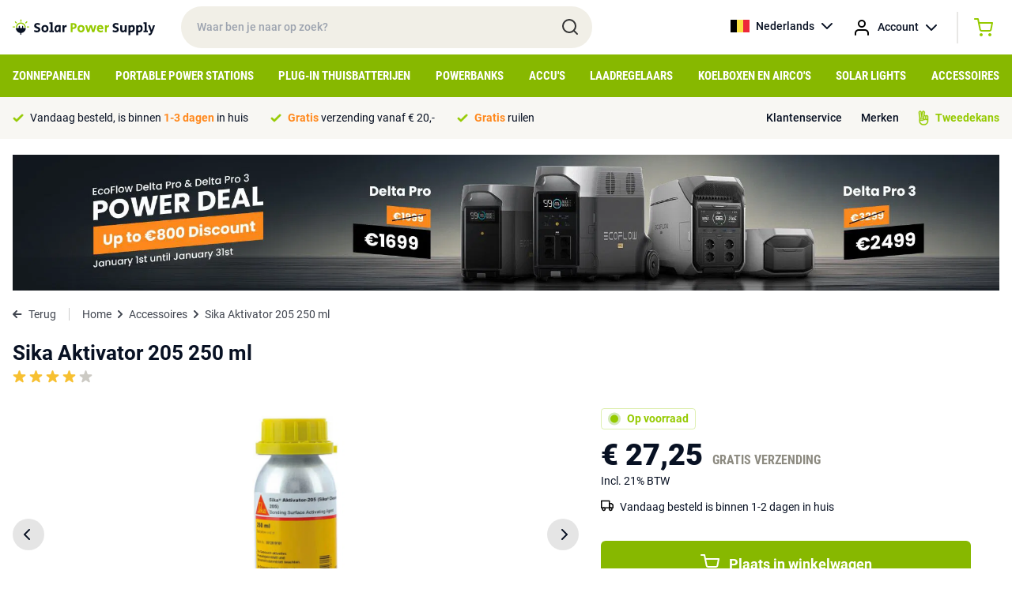

--- FILE ---
content_type: text/html; charset=UTF-8
request_url: https://solarpowersupply.be/accessoires/sika-aktivator-205-250-ml
body_size: 12636
content:
<!DOCTYPE html>
<html lang="nl">
<head>
    <meta charset="utf-8">
    <meta http-equiv="Content-Type" content="text/html; charset=utf-8">
    <meta name="viewport" content="width=device-width, initial-scale=1">
    <link rel="stylesheet" href="/css/app.css?id=ac4d74959f810353c4c2cb9ac6c55836" type="text/css" media="screen">
    <meta name="csrf-token" content="F4XjXByUJypRQ9xpFu2KycA2HZlvWLuAkx5QF3I5">

    
            <meta property="og:title" content="Sika Aktivator 205 250 ml">
        <title>Sika Aktivator 205 250 ml</title>
    
            <meta name="description" content="De Sika Aktivator 205 250 ml koop je bij Solar Power Supply ➤ Hét complete assortiment ➤ Advies van de specialist">
        <meta property="og:description" content="De Sika Aktivator 205 250 ml koop je bij Solar Power Supply ➤ Hét complete assortiment ➤ Advies van de specialist">
        <meta name="twitter:description" content="De Sika Aktivator 205 250 ml koop je bij Solar Power Supply ➤ Hét complete assortiment ➤ Advies van de specialist">
    
            <link rel="canonical" href="https://solarpowersupply.be/accessoires/sika-aktivator-205-250-ml">
    
                        <link rel="alternate" hreflang="nl-NL" href="https://solarpowersupply.nl/accessoires/sika-aktivator-205-250-ml" />
                    <link rel="alternate" hreflang="nl-BE" href="https://solarpowersupply.be/accessoires/sika-aktivator-205-250-ml" />
                    <link rel="alternate" hreflang="de-DE" href="https://solarpowersupply.de/zubehor/sika-aktivator-205-250-ml" />
                    <link rel="alternate" hreflang="de-AT" href="https://solarpowersupply.at/zubehor/sika-aktivator-205-250-ml" />
                    <link rel="alternate" hreflang="en-IE" href="https://solarpowersupply.ie/accessories/sika-aktivator-205-250-ml" />
                    <link rel="alternate" hreflang="en-EU" href="https://solarpowersupply.eu/accessories/sika-aktivator-205-250-ml" />
            
	<meta property="og:url" content="https://solarpowersupply.be/accessoires/sika-aktivator-205-250-ml">
	<meta name="twitter:card" content="summary">
	<meta name="twitter:url" content="https://solarpowersupply.be/accessoires/sika-aktivator-205-250-ml">
    <script type="text/javascript">
        window.taxExemptionSelected = true;
        window.currency = 'EUR';
        window.currencySign = '€';
        window.currencyPosition = 'before';
        window.locale = 'nl';
                window.contentDomain = 'https://cdn.solarpowersupply.eu/';
            </script>
            <!-- Google Tag Manager -->
<script>(function(w,d,s,l,i){w[l]=w[l]||[];w[l].push({'gtm.start':
new Date().getTime(),event:'gtm.js'});var f=d.getElementsByTagName(s)[0],
j=d.createElement(s),dl=l!='dataLayer'?'&l='+l:'';j.async=true;j.src=
'https://load.data.solarpowersupply.ie/aydxeukh.js?id='+i+dl;f.parentNode.insertBefore(j,f);
})(window,document,'script','dataLayer','GTM-P67TBJJ');</script>
<!-- End Google Tag Manager -->
    
    <link rel="apple-touch-icon" sizes="180x180" href="https://cdn.solarpowersupply.eu/img/favicons/apple-touch-icon.png">
    <link rel="icon" type="image/png" sizes="32x32" href="https://cdn.solarpowersupply.eu/img/favicons/favicon-32x32.png">
    <link rel="icon" type="image/png" sizes="16x16" href="https://cdn.solarpowersupply.eu/img/favicons/favicon-16x16.png">
    <link rel="manifest" href="/img/favicons/site.webmanifest">
    <link rel="mask-icon" href="https://cdn.solarpowersupply.eu/img/favicons/safari-pinned-tab.svg" color="#101010">
    <link rel="shortcut icon" href="https://cdn.solarpowersupply.eu/img/favicons/favicon.ico">
    <meta name="msapplication-TileColor" content="#2d89ef">
    <meta name="msapplication-config" content="/img/favicons/browserconfig.xml">
    <meta name="theme-color" content="#ffffff">

</head>
<body class="antialiased text-primaryText text-f14 font-body">

    
    <div id="app">
        <section class="py-2 px-4 relative z-20" id="top-bar">
            <div class="max-w-screen-xl mx-auto flex justify-start items-center">
                <div id="mobile-hamburger" class="md:hidden mr-2">
                </div>
                <a href="/" class="pr-8">
                    <img src="https://cdn.solarpowersupply.eu/img/solar-power-supply-logo.svg" alt="Solar Power Supply">
                </a>
                <div class="relative w-72 lg:w-5/12 hidden md:block">
                    <input id="search" class="w-full rounded-full px-5 py-4 font-medium bg-sand outline-none focus:ring-2 ring-green transition" type="text" placeholder="Waar ben je naar op zoek?">
                    <img src="https://cdn.solarpowersupply.eu/img/search.svg" class="absolute right-4 top-[14px]" alt="Search">
                </div>
                <div class="flex font-medium ml-auto">
                    <div class="relative group">
                        <a href="https://solarpowersupply.be" class="hidden sm:flex items-center space-x-2 hover:bg-lightSand group-hover:bg-lightSand py-3 px-3 rounded-sm transition">
                            <img src="https://cdn.solarpowersupply.eu/img/flags/be.svg" alt="Nederlands" class="w-6 h-4 object-cover">
                            <span>Nederlands</span>
                            <img src="https://cdn.solarpowersupply.eu/img/chevron-down-black.svg" alt="Show languages">
                        </a>
                        <div class="absolute left-0 right-0 bg-lightSand hidden group-hover:block rounded-b-sm">
                                                            
                                <a href="https://solarpowersupply.nl/accessoires/sika-aktivator-205-250-ml" class="flex items-center space-x-2 py-2 px-3 hover:bg-white transition">
                                    <img src="https://cdn.solarpowersupply.eu/img/flags/nl.svg" alt="Nederlands" class="w-6 h-4 object-cover">
                                    <span>Nederlands</span>
                                </a>
                                                                                            
                                <a href="https://solarpowersupply.de/zubehor/sika-aktivator-205-250-ml" class="flex items-center space-x-2 py-2 px-3 hover:bg-white transition">
                                    <img src="https://cdn.solarpowersupply.eu/img/flags/de.svg" alt="Deutsch" class="w-6 h-4 object-cover">
                                    <span>Deutsch</span>
                                </a>
                                                            
                                <a href="https://solarpowersupply.at/zubehor/sika-aktivator-205-250-ml" class="flex items-center space-x-2 py-2 px-3 hover:bg-white transition">
                                    <img src="https://cdn.solarpowersupply.eu/img/flags/at.svg" alt="Deutsch" class="w-6 h-4 object-cover">
                                    <span>Deutsch</span>
                                </a>
                                                            
                                <a href="https://solarpowersupply.ie/accessories/sika-aktivator-205-250-ml" class="flex items-center space-x-2 py-2 px-3 hover:bg-white transition">
                                    <img src="https://cdn.solarpowersupply.eu/img/flags/ie.svg" alt="English" class="w-6 h-4 object-cover">
                                    <span>English</span>
                                </a>
                                                            
                                <a href="https://solarpowersupply.eu/accessories/sika-aktivator-205-250-ml" class="flex items-center space-x-2 py-2 px-3 hover:bg-white transition">
                                    <img src="https://cdn.solarpowersupply.eu/img/flags/eu.svg" alt="English" class="w-6 h-4 object-cover">
                                    <span>English</span>
                                </a>
                                                    </div>
                    </div>
                    <div class="relative group">
                        <a href="https://solarpowersupply.be/login" class="flex items-center sm:space-x-2 hover:bg-lightSand group-hover:bg-lightSand py-3 px-1 sm:px-3 rounded-sm transition">
                            <img src="https://cdn.solarpowersupply.eu/img/account.svg" alt="Account" >
                            <span class="hidden sm:inline">Account</span>
                            <img src="https://cdn.solarpowersupply.eu/img/chevron-down-black.svg" alt="Show languages" class="hidden sm:inline">
                        </a>
                        <div class="absolute left-0 right-0 bg-lightSand hidden group-hover:block rounded-b-sm">
                                                    </div>
                    </div>
                    <div class="border-l border-r border-grey border-opacity-50 ml-3 mr-3 my-1 hidden sm:block hover:bg-lightSand"></div>
                    <vue-mini-cart url="https://solarpowersupply.be/cart"></vue-mini-cart>
                    <vue-mini-mail-when-in-stock title="Mail me bij voorraad" content="Helaas is het product op dit moment niet op voorraad. Laat je gegevens achter en je ontvangt een bericht zodra het weer op voorraad is. Of bekijk de alternatieven op de productpagina." :max-width="500"></vue-mini-mail-when-in-stock>
                </div>
            </div>
        </section>


        <section class="bg-ctaGreen py-2 px-4 md:hidden relative z-10" id="mobile-search">
            <div class="max-w-screen-xl mx-auto">
                <div class="relative">
                    <input id="search-mobile" class="w-full rounded-full px-5 py-[11px] md:py-4 font-medium bg-sand outline-none focus:ring-2 ring-darkSand" type="text" placeholder="Waar ben je naar op zoek?">
                    <img src="https://cdn.solarpowersupply.eu/img/search.svg" class="absolute right-4 top-[9px] md:top-3" alt="Search">
                </div>
            </div>
        </section>


        <section class="bg-ctaGreen px-4 hidden md:block" id="navigation">
            <div class="max-w-screen-xl mx-auto">
                                    <ul class="flex justify-between items-center">
                                                    <li class="menu-item">
                                <a class="block py-3 uppercase font-bold font-caption text-f12 lg:text-f14 xl:text-f15 text-white menu-item-borders transition" href="https://solarpowersupply.be/zonnepanelen">Zonnepanelen</a>
                                                                    <div class="sub-menu bg-white absolute left-0 right-0 py-6 px-4 shadow-lg">
                                        <div class="max-w-screen-xl mx-auto">
                                            <div class="grid grid-cols-12 gap-6">
                                                <div class="col-span-9">

                                                                                                            <a href="https://solarpowersupply.be/zonnepanelen" class="font-bold text-darkGreen flex whitespace-nowrap mb-3 group">
                                                            <span class="group-hover:underline">Bekijk alle zonnepanelen</span>
                                                            <img src="https://cdn.solarpowersupply.eu/img/chevron-right-darkgreen.svg" class="ml-2" alt="Right">
                                                        </a>
                                                    
                                                    <div class="grid grid-cols-12 gap-6">
                                                                                                                        <div class="col-span-4 leading-extra-loose">
                                                                    <h5 class="font-bold">Type zonnepanelen</h5>

                                                                                                                                            <ul>
                                                                                                                                                            <li  ><a href="https://solarpowersupply.be/zonnepanelen/camper-zonnepanelen" class="hover:text-darkGreen hover:font-bold transition">Camper zonnepanelen</a></li>
                                                                                                                                                            <li  ><a href="https://solarpowersupply.be/zonnepanelen/boot-zonnepanelen" class="hover:text-darkGreen hover:font-bold transition">Boot zonnepanelen</a></li>
                                                                                                                                                            <li  ><a href="https://solarpowersupply.be/zonnepanelen/draagbare-zonnepanelen" class="hover:text-darkGreen hover:font-bold transition">Draagbare zonnepanelen</a></li>
                                                                                                                                                            <li  ><a href="https://solarpowersupply.be/zonnepanelen/balkon-zonnepanelen" class="hover:text-darkGreen hover:font-bold transition">Balkon zonnepanelen</a></li>
                                                                                                                                                            <li  ><a href="https://solarpowersupply.be/zonnepanelen/aluminium-framed-zonnepanelen" class="hover:text-darkGreen hover:font-bold transition">Aluminium framed zonnepanelen</a></li>
                                                                                                                                                            <li  ><a href="https://solarpowersupply.be/zonnepanelen/semi-flexibele-zonnepanelen" class="hover:text-darkGreen hover:font-bold transition">Semi Flexibele zonnepanelen</a></li>
                                                                                                                                                            <li  ><a href="https://solarpowersupply.be/zonnepanelen/usb-usb-c-zonnepanelen" class="hover:text-darkGreen hover:font-bold transition">USB / USB-C zonnepanelen</a></li>
                                                                                                                                                    </ul>
                                                                                                                                    </div>
                                                                                                                        <div class="col-span-4 leading-extra-loose">
                                                                    <h5 class="font-bold">Zonnepanelen per output type</h5>

                                                                                                                                            <ul>
                                                                                                                                                            <li  ><a href="https://solarpowersupply.be/zonnepanelen/zonnepanelen-met-mc4-output" class="hover:text-darkGreen hover:font-bold transition">Zonnepanelen met MC4 output</a></li>
                                                                                                                                                            <li  ><a href="https://solarpowersupply.be/zonnepanelen/zonnepanelen-met-8mm-output" class="hover:text-darkGreen hover:font-bold transition">Zonnepanelen met 8mm output</a></li>
                                                                                                                                                            <li  ><a href="https://solarpowersupply.be/zonnepanelen/zonnepanelen-met-hpp-output" class="hover:text-darkGreen hover:font-bold transition">Zonnepanelen met HPP output</a></li>
                                                                                                                                                            <li  ><a href="https://solarpowersupply.be/zonnepanelen/zonnepanelen-met-usb-a-usb-c-output" class="hover:text-darkGreen hover:font-bold transition">Zonnepanelen met USB-A / USB-C output</a></li>
                                                                                                                                                            <li  ><a href="https://solarpowersupply.be/zonnepanelen/zonnepanelen-met-anderson-output" class="hover:text-darkGreen hover:font-bold transition">Zonnepanelen met Anderson output</a></li>
                                                                                                                                                            <li  ><a href="https://solarpowersupply.be/zonnepanelen/zonnepanelen-zonder-adapter-output" class="hover:text-darkGreen hover:font-bold transition">Zonnepanelen zonder adapter output</a></li>
                                                                                                                                                    </ul>
                                                                                                                                    </div>
                                                                                                                        <div class="col-span-4 leading-extra-loose">
                                                                    <h5 class="font-bold">Zonnepanelen per merk</h5>

                                                                                                                                            <ul>
                                                                                                                                                            <li  ><a href="https://solarpowersupply.be/zonnepanelen/ecoflow-zonnepanelen" class="hover:text-darkGreen hover:font-bold transition">EcoFlow zonnepanelen</a></li>
                                                                                                                                                            <li  ><a href="https://solarpowersupply.be/zonnepanelen/bluetti-zonnepanelen" class="hover:text-darkGreen hover:font-bold transition">Bluetti zonnepanelen</a></li>
                                                                                                                                                            <li  ><a href="https://solarpowersupply.be/zonnepanelen/goal-zero-zonnepanelen" class="hover:text-darkGreen hover:font-bold transition">Goal Zero zonnepanelen</a></li>
                                                                                                                                                            <li  ><a href="https://solarpowersupply.be/zonnepanelen/anker-zonnepanelen" class="hover:text-darkGreen hover:font-bold transition">Anker zonnepanelen</a></li>
                                                                                                                                                            <li  ><a href="https://solarpowersupply.be/zonnepanelen/wattstunde-zonnepanelen" class="hover:text-darkGreen hover:font-bold transition">Wattstunde zonnepanelen</a></li>
                                                                                                                                                            <li  ><a href="https://solarpowersupply.be/zonnepanelen/solar-power-supply-zonnepanelen" class="hover:text-darkGreen hover:font-bold transition">Solar Power Supply zonnepanelen</a></li>
                                                                                                                                                            <li  ><a href="https://solarpowersupply.be/zonnepanelen/sunbeamsystem-zonnepanelen" class="hover:text-darkGreen hover:font-bold transition">SUNBEAMsystem zonnepanelen</a></li>
                                                                                                                                                            <li  ><a href="https://solarpowersupply.be/zonnepanelen/xtorm-zonnepanelen" class="hover:text-darkGreen hover:font-bold transition">Xtorm zonnepanelen</a></li>
                                                                                                                                                            <li  ><a href="https://solarpowersupply.be/zonnepanelen/powertraveller-zonnepanelen" class="hover:text-darkGreen hover:font-bold transition">Powertraveller zonnepanelen</a></li>
                                                                                                                                                    </ul>
                                                                                                                                    </div>
                                                                                                                </div>
                                                </div>
                                                <div class="col-span-3">
                                                                                                                                                        </div>
                                            </div>
                                        </div>
                                    </div>
                                                            </li>
                                                    <li class="menu-item">
                                <a class="block py-3 uppercase font-bold font-caption text-f12 lg:text-f14 xl:text-f15 text-white menu-item-borders transition" href="https://solarpowersupply.be/portable-power-stations">Portable Power Stations</a>
                                                                    <div class="sub-menu bg-white absolute left-0 right-0 py-6 px-4 shadow-lg">
                                        <div class="max-w-screen-xl mx-auto">
                                            <div class="grid grid-cols-12 gap-6">
                                                <div class="col-span-9">

                                                                                                            <a href="https://solarpowersupply.be/portable-power-stations" class="font-bold text-darkGreen flex whitespace-nowrap mb-3 group">
                                                            <span class="group-hover:underline">Bekijk alle Portable Power Stations</span>
                                                            <img src="https://cdn.solarpowersupply.eu/img/chevron-right-darkgreen.svg" class="ml-2" alt="Right">
                                                        </a>
                                                    
                                                    <div class="grid grid-cols-12 gap-6">
                                                                                                                        <div class="col-span-4 leading-extra-loose">
                                                                    <h5 class="font-bold">Type Portable Power Stations</h5>

                                                                                                                                            <ul>
                                                                                                                                                            <li  ><a href="https://solarpowersupply.be/portable-power-stations/portable-home-stations" class="hover:text-darkGreen hover:font-bold transition">Portable Home Stations</a></li>
                                                                                                                                                            <li  ><a href="https://solarpowersupply.be/portable-power-stations/power-stations-met-uitbreidbaar-capaciteit" class="hover:text-darkGreen hover:font-bold transition">Power Stations met uitbreidbaar capaciteit</a></li>
                                                                                                                                                            <li  ><a href="https://solarpowersupply.be/portable-power-stations/extra-batterijen" class="hover:text-darkGreen hover:font-bold transition">Extra Batterijen</a></li>
                                                                                                                                                    </ul>
                                                                                                                                    </div>
                                                                                                                        <div class="col-span-4 leading-extra-loose">
                                                                    <h5 class="font-bold">Portable Power Stations per merk</h5>

                                                                                                                                            <ul>
                                                                                                                                                            <li  ><a href="https://solarpowersupply.be/portable-power-stations/ecoflow-portable-power-stations" class="hover:text-darkGreen hover:font-bold transition">EcoFlow Portable Power Stations</a></li>
                                                                                                                                                            <li  ><a href="https://solarpowersupply.be/portable-power-stations/bluetti-portable-power-stations" class="hover:text-darkGreen hover:font-bold transition">Bluetti Portable Power Stations</a></li>
                                                                                                                                                            <li  ><a href="https://solarpowersupply.be/portable-power-stations/goal-zero-portable-power-stations" class="hover:text-darkGreen hover:font-bold transition">Goal Zero Portable Power Stations</a></li>
                                                                                                                                                            <li  ><a href="https://solarpowersupply.be/portable-power-stations/anker-portable-power-stations" class="hover:text-darkGreen hover:font-bold transition">Anker Portable Power Stations</a></li>
                                                                                                                                                            <li  ><a href="https://solarpowersupply.be/portable-power-stations/xtorm-portable-power-stations" class="hover:text-darkGreen hover:font-bold transition">Xtorm Portable Power Stations</a></li>
                                                                                                                                                    </ul>
                                                                                                                                    </div>
                                                                                                                </div>
                                                </div>
                                                <div class="col-span-3">
                                                                                                                                                        </div>
                                            </div>
                                        </div>
                                    </div>
                                                            </li>
                                                    <li class="menu-item">
                                <a class="block py-3 uppercase font-bold font-caption text-f12 lg:text-f14 xl:text-f15 text-white menu-item-borders transition" href="https://solarpowersupply.be/plug-in-thuisbatterijen">Plug-in Thuisbatterijen</a>
                                                                    <div class="sub-menu bg-white absolute left-0 right-0 py-6 px-4 shadow-lg">
                                        <div class="max-w-screen-xl mx-auto">
                                            <div class="grid grid-cols-12 gap-6">
                                                <div class="col-span-9">

                                                                                                            <a href="https://solarpowersupply.be/plug-in-thuisbatterijen" class="font-bold text-darkGreen flex whitespace-nowrap mb-3 group">
                                                            <span class="group-hover:underline">Bekijk alle Plug-in thuisbatterij systemen</span>
                                                            <img src="https://cdn.solarpowersupply.eu/img/chevron-right-darkgreen.svg" class="ml-2" alt="Right">
                                                        </a>
                                                    
                                                    <div class="grid grid-cols-12 gap-6">
                                                                                                                        <div class="col-span-4 leading-extra-loose">
                                                                    <h5 class="font-bold">Type Thuisbatterij systemen</h5>

                                                                                                                                            <ul>
                                                                                                                                                            <li  ><a href="https://solarpowersupply.be/plug-in-thuisbatterijen/thuisbatterijen" class="hover:text-darkGreen hover:font-bold transition">Plug &amp; Play thuisbatterij systemen</a></li>
                                                                                                                                                            <li  ><a href="https://solarpowersupply.be/plug-in-thuisbatterijen/plug-in-thuisbatterij-accessoires" class="hover:text-darkGreen hover:font-bold transition">Plug-in thuisbatterij accessoires</a></li>
                                                                                                                                                            <li  ><a href="https://solarpowersupply.be/plug-in-thuisbatterijen/camper-tiny-house-systemen" class="hover:text-darkGreen hover:font-bold transition">Camper / Tiny house systemen</a></li>
                                                                                                                                                            <li  ><a href="https://solarpowersupply.be/plug-in-thuisbatterijen/balkon-systemen" class="hover:text-darkGreen hover:font-bold transition">Balkon systemen</a></li>
                                                                                                                                                    </ul>
                                                                                                                                    </div>
                                                                                                                        <div class="col-span-4 leading-extra-loose">
                                                                    <h5 class="font-bold">Thuisbatterij systemen per merk</h5>

                                                                                                                                            <ul>
                                                                                                                                                            <li  ><a href="https://solarpowersupply.be/plug-in-thuisbatterijen/anker" class="hover:text-darkGreen hover:font-bold transition">Anker Plug-in Thuisbatterijen</a></li>
                                                                                                                                                            <li  ><a href="https://solarpowersupply.be/plug-in-thuisbatterijen/zendure" class="hover:text-darkGreen hover:font-bold transition">Zendure Plug-in Thuisbatterijen</a></li>
                                                                                                                                                            <li  ><a href="https://solarpowersupply.be/plug-in-thuisbatterijen/ecoflow" class="hover:text-darkGreen hover:font-bold transition">Ecoflow Plug-in Thuisbatterijen</a></li>
                                                                                                                                                    </ul>
                                                                                                                                    </div>
                                                                                                                </div>
                                                </div>
                                                <div class="col-span-3">
                                                                                                                                                        </div>
                                            </div>
                                        </div>
                                    </div>
                                                            </li>
                                                    <li class="menu-item">
                                <a class="block py-3 uppercase font-bold font-caption text-f12 lg:text-f14 xl:text-f15 text-white menu-item-borders transition" href="https://solarpowersupply.be/powerbanks">Powerbanks</a>
                                                                    <div class="sub-menu bg-white absolute left-0 right-0 py-6 px-4 shadow-lg">
                                        <div class="max-w-screen-xl mx-auto">
                                            <div class="grid grid-cols-12 gap-6">
                                                <div class="col-span-9">

                                                                                                            <a href="https://solarpowersupply.be/powerbanks" class="font-bold text-darkGreen flex whitespace-nowrap mb-3 group">
                                                            <span class="group-hover:underline">Bekijk alle powerbanks</span>
                                                            <img src="https://cdn.solarpowersupply.eu/img/chevron-right-darkgreen.svg" class="ml-2" alt="Right">
                                                        </a>
                                                    
                                                    <div class="grid grid-cols-12 gap-6">
                                                                                                                        <div class="col-span-4 leading-extra-loose">
                                                                    <h5 class="font-bold">Type powerbanks</h5>

                                                                                                                                            <ul>
                                                                                                                                                            <li  ><a href="https://solarpowersupply.be/powerbanks/usb-c-powerbanks" class="hover:text-darkGreen hover:font-bold transition">USB-C powerbanks</a></li>
                                                                                                                                                            <li  ><a href="https://solarpowersupply.be/powerbanks/usb-a-powerbanks" class="hover:text-darkGreen hover:font-bold transition">USB-A Powerbanks</a></li>
                                                                                                                                                            <li  ><a href="https://solarpowersupply.be/powerbanks/solar-powerbanks" class="hover:text-darkGreen hover:font-bold transition">Solar Powerbanks</a></li>
                                                                                                                                                            <li  ><a href="https://solarpowersupply.be/powerbanks/wireless-powerbanks" class="hover:text-darkGreen hover:font-bold transition">Wireless Powerbanks</a></li>
                                                                                                                                                            <li  ><a href="https://solarpowersupply.be/powerbanks/laptop-powerbanks" class="hover:text-darkGreen hover:font-bold transition">Laptop powerbanks</a></li>
                                                                                                                                                            <li  ><a href="https://solarpowersupply.be/powerbanks/outdoor-powerbanks" class="hover:text-darkGreen hover:font-bold transition">Outdoor powerbanks</a></li>
                                                                                                                                                    </ul>
                                                                                                                                    </div>
                                                                                                                        <div class="col-span-4 leading-extra-loose">
                                                                    <h5 class="font-bold">Powerbanks per merk</h5>

                                                                                                                                            <ul>
                                                                                                                                                            <li  ><a href="https://solarpowersupply.be/powerbanks/xtorm-powerbanks" class="hover:text-darkGreen hover:font-bold transition">Xtorm powerbanks</a></li>
                                                                                                                                                            <li  ><a href="https://solarpowersupply.be/powerbanks/goal-zero-powerbanks" class="hover:text-darkGreen hover:font-bold transition">Goal Zero powerbanks</a></li>
                                                                                                                                                            <li  ><a href="https://solarpowersupply.be/powerbanks/sunbeamsystem-powerbanks" class="hover:text-darkGreen hover:font-bold transition">SUNBEAMsystem powerbanks</a></li>
                                                                                                                                                    </ul>
                                                                                                                                    </div>
                                                                                                                </div>
                                                </div>
                                                <div class="col-span-3">
                                                                                                                                                        </div>
                                            </div>
                                        </div>
                                    </div>
                                                            </li>
                                                    <li class="menu-item">
                                <a class="block py-3 uppercase font-bold font-caption text-f12 lg:text-f14 xl:text-f15 text-white menu-item-borders transition" href="https://solarpowersupply.be/accus">Accu&#039;s</a>
                                                            </li>
                                                    <li class="menu-item">
                                <a class="block py-3 uppercase font-bold font-caption text-f12 lg:text-f14 xl:text-f15 text-white menu-item-borders transition" href="https://solarpowersupply.be/laadregelaars">Laadregelaars</a>
                                                            </li>
                                                    <li class="menu-item">
                                <a class="block py-3 uppercase font-bold font-caption text-f12 lg:text-f14 xl:text-f15 text-white menu-item-borders transition" href="https://solarpowersupply.be/koelboxen-aircos">Koelboxen en Airco&#039;s</a>
                                                            </li>
                                                    <li class="menu-item">
                                <a class="block py-3 uppercase font-bold font-caption text-f12 lg:text-f14 xl:text-f15 text-white menu-item-borders transition" href="https://solarpowersupply.be/solar-lights">Solar Lights</a>
                                                            </li>
                                                    <li class="menu-item">
                                <a class="block py-3 uppercase font-bold font-caption text-f12 lg:text-f14 xl:text-f15 text-white menu-item-borders transition" href="https://solarpowersupply.be/accessoires">Accessoires</a>
                                                                    <div class="sub-menu bg-white absolute left-0 right-0 py-6 px-4 shadow-lg">
                                        <div class="max-w-screen-xl mx-auto">
                                            <div class="grid grid-cols-12 gap-6">
                                                <div class="col-span-9">

                                                                                                            <a href="https://solarpowersupply.be/accessoires" class="font-bold text-darkGreen flex whitespace-nowrap mb-3 group">
                                                            <span class="group-hover:underline">Bekijk alle accessoires</span>
                                                            <img src="https://cdn.solarpowersupply.eu/img/chevron-right-darkgreen.svg" class="ml-2" alt="Right">
                                                        </a>
                                                    
                                                    <div class="grid grid-cols-12 gap-6">
                                                                                                                        <div class="col-span-4 leading-extra-loose">
                                                                    <h5 class="font-bold">Kabels</h5>

                                                                                                                                            <ul>
                                                                                                                                                            <li  ><a href="https://solarpowersupply.be/accessoires/solar-kabels" class="hover:text-darkGreen hover:font-bold transition">Solar kabels</a></li>
                                                                                                                                                            <li  ><a href="https://solarpowersupply.be/accessoires/adapterkabels" class="hover:text-darkGreen hover:font-bold transition">Adapterkabels</a></li>
                                                                                                                                                            <li  ><a href="https://solarpowersupply.be/accessoires/verlengkabels" class="hover:text-darkGreen hover:font-bold transition">Verlengkabels</a></li>
                                                                                                                                                            <li  ><a href="https://solarpowersupply.be/accessoires/usb-a-kabels" class="hover:text-darkGreen hover:font-bold transition">USB-A kabels</a></li>
                                                                                                                                                            <li  ><a href="https://solarpowersupply.be/accessoires/usb-c-kabels" class="hover:text-darkGreen hover:font-bold transition">USB-C kabels</a></li>
                                                                                                                                                    </ul>
                                                                                                                                    </div>
                                                                                                                        <div class="col-span-4 leading-extra-loose">
                                                                    <h5 class="font-bold">Adapters</h5>

                                                                                                                                            <ul>
                                                                                                                                                            <li  ><a href="https://solarpowersupply.be/accessoires/adapterkabels" class="hover:text-darkGreen hover:font-bold transition">Adapterkabels</a></li>
                                                                                                                                                            <li  ><a href="https://solarpowersupply.be/accessoires/psu-netstroom-adapters" class="hover:text-darkGreen hover:font-bold transition">PSU / netstroom adapters</a></li>
                                                                                                                                                            <li  ><a href="https://solarpowersupply.be/accessoires/car-chargers" class="hover:text-darkGreen hover:font-bold transition">Car chargers</a></li>
                                                                                                                                                    </ul>
                                                                                                                                    </div>
                                                                                                                        <div class="col-span-4 leading-extra-loose">
                                                                    <h5 class="font-bold">Omvormers</h5>

                                                                                                                                            <ul>
                                                                                                                                                            <li  ><a href="https://solarpowersupply.be/accessoires/230v-omvormers" class="hover:text-darkGreen hover:font-bold transition">230V Omvormers</a></li>
                                                                                                                                                            <li  ><a href="https://solarpowersupply.be/accessoires/micro-omvormers" class="hover:text-darkGreen hover:font-bold transition">Micro-omvormers</a></li>
                                                                                                                                                            <li  ><a href="https://solarpowersupply.be/accessoires/dc-laadoplossingen" class="hover:text-darkGreen hover:font-bold transition">DC-Laadoplossingen</a></li>
                                                                                                                                                    </ul>
                                                                                                                                    </div>
                                                                                                                        <div class="col-span-4 leading-extra-loose">
                                                                    <h5 class="font-bold">Installatie-benodigdheden</h5>

                                                                                                                                            <ul>
                                                                                                                                                            <li  ><a href="https://solarpowersupply.be/accessoires/bevestigingssystemen" class="hover:text-darkGreen hover:font-bold transition">Bevestigingssystemen</a></li>
                                                                                                                                                            <li  ><a href="https://solarpowersupply.be/accessoires/solar-kabels" class="hover:text-darkGreen hover:font-bold transition">Solar kabels</a></li>
                                                                                                                                                            <li  ><a href="https://solarpowersupply.be/accessoires/lijmen-kit" class="hover:text-darkGreen hover:font-bold transition">Lijmen / Kit</a></li>
                                                                                                                                                            <li  ><a href="https://solarpowersupply.be/accessoires/ecoflow-eco-system-accessoires" class="hover:text-darkGreen hover:font-bold transition">EcoFlow Eco-System accessoires</a></li>
                                                                                                                                                            <li  ><a href="https://solarpowersupply.be/accessoires/displays" class="hover:text-darkGreen hover:font-bold transition">Displays</a></li>
                                                                                                                                                            <li  ><a href="https://solarpowersupply.be/accessoires/travel-bags" class="hover:text-darkGreen hover:font-bold transition">Travel Bags</a></li>
                                                                                                                                                            <li  ><a href="https://solarpowersupply.be/accessoires/smart-devices-accessoires" class="hover:text-darkGreen hover:font-bold transition">Smart Devices Accessoires</a></li>
                                                                                                                                                    </ul>
                                                                                                                                    </div>
                                                                                                                        <div class="col-span-4 leading-extra-loose">
                                                                    <h5 class="font-bold">Accessoires per merk</h5>

                                                                                                                                            <ul>
                                                                                                                                                            <li  ><a href="https://solarpowersupply.be/accessoires/goal-zero-accessoires" class="hover:text-darkGreen hover:font-bold transition">Goal Zero accessoires</a></li>
                                                                                                                                                            <li  ><a href="https://solarpowersupply.be/accessoires/wattstunde-accessoires" class="hover:text-darkGreen hover:font-bold transition">Wattstunde accessoires</a></li>
                                                                                                                                                            <li  ><a href="https://solarpowersupply.be/accessoires/ecoflow-accessoires" class="hover:text-darkGreen hover:font-bold transition">EcoFlow accessoires</a></li>
                                                                                                                                                            <li  ><a href="https://solarpowersupply.be/accessoires/bluetti-accessoires" class="hover:text-darkGreen hover:font-bold transition">Bluetti accessoires</a></li>
                                                                                                                                                            <li  ><a href="https://solarpowersupply.be/accessoires/anker-accessoires" class="hover:text-darkGreen hover:font-bold transition">Anker accessoires</a></li>
                                                                                                                                                            <li  ><a href="https://solarpowersupply.be/accessoires/solar-power-supply-accessoires" class="hover:text-darkGreen hover:font-bold transition">Solar Power Supply accessoires</a></li>
                                                                                                                                                            <li  ><a href="https://solarpowersupply.be/accessoires/xtorm-accessoires" class="hover:text-darkGreen hover:font-bold transition">Xtorm accessoires</a></li>
                                                                                                                                                    </ul>
                                                                                                                                    </div>
                                                                                                                </div>
                                                </div>
                                                <div class="col-span-3">
                                                                                                                                                        </div>
                                            </div>
                                        </div>
                                    </div>
                                                            </li>
                                            </ul>
                            </div>
        </section>

        <section class="py-2 sm:py-3 md:py-4 px-4 bg-lightSand " id="header-usps">
            <div class="max-w-screen-xl mx-auto flex items-center justify-center sm:justify-between">
                                    <ul class="flex space-x-7 style-usps">
                        
                                                                                <li class="items-center flex">
                                <img class="mr-2" src="https://cdn.solarpowersupply.eu/img/usp-check.svg" alt="Check">
                                <div>
                                    Vandaag besteld, is binnen <strong>1-3 dagen</strong> in huis
                                </div>
                            </li>
                            
                                                                                                            <li class="items-center hidden md:flex">
                                <img class="mr-2" src="https://cdn.solarpowersupply.eu/img/usp-check.svg" alt="Check">
                                <div>
                                    <strong>Gratis</strong> verzending vanaf € 20,-
                                </div>
                            </li>
                            
                                                                                                            <li class="items-center hidden lg:flex">
                                <img class="mr-2" src="https://cdn.solarpowersupply.eu/img/usp-check.svg" alt="Check">
                                <div>
                                    <strong>Gratis</strong> ruilen
                                </div>
                            </li>
                            
                                                </ul>
                                <ul class="hidden sm:flex items-center space-x-6 font-medium">
                                                                        <li><a href="/klantenservice" class="transition hover:text-green">Klantenservice</a></li>
                                                    <li><a href="/merken" class="transition hover:text-green">Merken</a></li>
                                                                <li><a href="/tweedekans" class="flex space-x-2 text-green font-bold"><img src="https://cdn.solarpowersupply.eu/img/tweedekans.svg" alt="Tweedekans"> <div>Tweedekans</div></a></li>
                </ul>
            </div>
        </section>

                                <section class="pt-5 px-4   " id="top-banner">
                <vue-responsive-image  on-click="https://solarpowersupply.be/promo/delta-pro-power-deal"  url="https://cdn.solarpowersupply.eu/files/EcoFlow_PowerDeal_2026_Sitewide_IRE-20251231-2.jpg" mobile-url="https://cdn.solarpowersupply.eu/files/EcoFlow_PowerDeal_2026_Sitewide_Mobile_IRE-20251231-2.jpg?class=800" :classes="['max-w-screen-xl mx-auto rounded-md flex flex-col items-start banner w-full']"  >
                                                        </vue-responsive-image>
            </section>
        
                                <section class="px-4" id="breadcrumbs">
                <div class="max-w-screen-xl mx-auto flex items-center pt-5 pb-6 text-secondaryText">
                                            <a href="https://solarpowersupply.be/accessoires" class="flex items-center transition hover:text-green">
                            <img src="https://cdn.solarpowersupply.eu/img/arrow-left-black.svg" class="mr-2" alt="Back">
                                                            <span class="hidden sm:inline">Terug</span>
                                <span class="sm:hidden">Accessoires</span>
                                                    </a>
                                        <div class="hidden sm:flex items-center">
                                                    <div class="border-l border-black border-opacity-20 mx-4 h-4"></div>
                                                                                                                                        <a href="https://solarpowersupply.be" class="transition hover:text-green">
                                                            Home
                                                            </a>
                                                                                                                <img src="https://cdn.solarpowersupply.eu/img/chevron-right-black.svg" class="mx-2" alt="Right">
                                                                                        <a href="https://solarpowersupply.be/accessoires" class="transition hover:text-green">
                                                            Accessoires
                                                            </a>
                                                                                                                <img src="https://cdn.solarpowersupply.eu/img/chevron-right-black.svg" class="mx-2" alt="Right">
                                                                                        Sika Aktivator 205 250 ml
                                                                        </div>
                </div>
            </section>
        
        <section itemscope itemtype="https://schema.org/Product">
        <section class="md:px-4 md:mb-6">
            <div class="max-w-screen-xl mx-auto">
                <div class="px-4 md:px-0">
                    <h1 class="text-f20 leading-very-tight md:text-f26 font-bold mb-2" itemprop="name">
                                                    Sika Aktivator 205 250 ml
                                            </h1>
                                            <meta itemprop="sku" content="SP205250" />
                                                                <div itemprop="brand" itemtype="https://schema.org/Brand" itemscope>
                            <meta itemprop="name" content="Sika" />
                        </div>
                                                                <div class="flex items-center mb-8" >
                            <vue-review-stars class="space-x-1 mr-3" :rating="4"></vue-review-stars>
                                                    </div>
                                    </div>

                                <div class="grid grid-cols-12 gap-7">

                                                                        <link itemprop="image" href="https://cdn.solarpowersupply.eu/files/sika-aktivator-205-250ml.jpg?class=800" />
                                            
                    <vue-product-media  :images="[{&quot;url&quot;:&quot;https:\/\/cdn.solarpowersupply.eu\/files\/sika-aktivator-205-250ml.jpg?class=800&quot;,&quot;mobile_url&quot;:&quot;https:\/\/cdn.solarpowersupply.eu\/files\/sika-aktivator-205-250ml.jpg?class=800&quot;,&quot;thumbnail_url&quot;:&quot;https:\/\/cdn.solarpowersupply.eu\/files\/sika-aktivator-205-250ml.jpg?class=200&quot;,&quot;w&quot;:800,&quot;h&quot;:800,&quot;size_percentage&quot;:&quot;120&quot;}]" :videos="[]" :mobile-size="800"    ></vue-product-media>

                    <div class="col-span-12 md:col-span-5 px-4 md:px-0" itemprop="offers" itemscope itemtype="http://schema.org/Offer">
                        <meta itemprop="priceCurrency" content="EUR" />

                        
                        
                        <div class="relative">

                                                    
                                                                    <meta itemprop="itemCondition" content="https://schema.org/NewCondition" />
                                                                            <div class="inline-flex items-center text-green font-bold leading-none border border-green border-opacity-30 py-1 px-2 rounded-sm">
                                            <img src="https://cdn.solarpowersupply.eu/img/in-stock-indicator.svg" alt="Op voorraad" class="mr-2">
                                            Op voorraad
                                        </div>
                                        <meta itemprop="availability" content="InStock" />
                                                                    
                                                                                    </div>
                        


                        <div class="flex flex-wrap items-end mt-3 mb-3">
                                                                                                <div class=" text-f30 md:text-f38 leading-none font-bold md:font-black mr-3 whitespace-nowrap">
                                                                                    € 27,25
                                                                            </div>
                                
                                                                                                            <meta itemprop="price" content="27.25" />
                                                                                                                                        <div class="flex items-center font-caption uppercase text-f16 text-darkSand font-bold">
                                        <span>Gratis verzending</span>
                                                                            </div>
                                
                                                                                                            <span class="w-full mt-1">Incl. 21% BTW</span>
                                                                                                                        </div>

                        
                        
                                                                                    
                                                                    <div class="flex mb-4">
                                        <img src="https://cdn.solarpowersupply.eu/img/truck.svg" alt="Truck" class="mr-2 mb-5">
                                        Vandaag besteld is binnen 1-2 dagen in huis
                                                                            </div>

                                
                            
                                                                                        
                                <div class="md:mr-9">
                                    <vue-add-to-cart button-type="product" type="product" :id="265" :qty="1"></vue-add-to-cart>
                                                                    </div>
                            
                                                                                
                        
                                                                                    <div class="leading-loose text-secondaryText">
                                                                                                                        <div class="flex items-center">
                                                <img src="https://cdn.solarpowersupply.eu/img/usp-check.svg" alt="" class="mr-2">
                                                <div>
                                                    Kies je <strong>eigen bezorgdag</strong>
                                                </div>
                                            </div>
                                                                                    <div class="flex items-center">
                                                <img src="https://cdn.solarpowersupply.eu/img/usp-check.svg" alt="" class="mr-2">
                                                <div>
                                                    Afhalen bij <strong>800+</strong> parcelshops
                                                </div>
                                            </div>
                                                                                    <div class="flex items-center">
                                                <img src="https://cdn.solarpowersupply.eu/img/usp-check.svg" alt="" class="mr-2">
                                                <div>
                                                    Binnen 14 dagen <strong>gratis retourneren</strong>
                                                </div>
                                            </div>
                                                                                                                                                        <div class="flex items-center">
                                            <img src="https://cdn.solarpowersupply.eu/img/usp-check.svg" alt="" class="mr-2">
                                            <div class="flex">
                                                <div class="mr-2">
                                                    <span class="hidden lg:inline">Klantbeoordeling:</span> Uitstekend
                                                </div>
                                                <vue-review-stars class="mr-2 items-center space-x-0.5" :rating="4.68"></vue-review-stars>
                                                <div class="font-bold text-primaryText">
                                                    4.68/5
                                                </div>
                                            </div>
                                        </div>
                                                                    </div>
                                                    
                        
                        <hr class="border-t border-lightGrey mt-4 mb-4" />
                                                                                                        Sika Aktivator 205
                            <hr class="border-t border-lightGrey mt-4 mb-4" />
                                                <div class="flex items-center font-medium">
                            <a href="#product-description" class="hidden md:flex items-center hover:text-green transition">
                                Product omschrijving
                                <img src="https://cdn.solarpowersupply.eu/img/chevron-down-black.svg" alt="Down" class="ml-2">
                                <div class="border-l border-black border-opacity-20 mx-4 h-4"></div>
                            </a>

                                                            <vue-compare-toggle type="product" :id="265" :checkbox-classes="['mr-2']"></vue-compare-toggle>
                                                    </div>
                        <hr class="block md:hidden border-t border-lightGrey mt-4 mb-4" />
                    </div>
                </div>
                            </div>
        </section>


                <section class="hidden md:block border-b border-lightGrey px-4">
            <div class="max-w-screen-xl mx-auto text-orange text-center font-bold flex items-center space-x-8">
                                    <a href="#product-description" class="py-4 hover:text-darkSand transition">Product omschrijving</a>
                
                                    <a href="#in-the-box" class="py-4 hover:text-darkSand transition">In de doos</a>
                                                    <a href="#accessories" class="py-4 hover:text-darkSand transition">Bijpassende accessoires</a>
                                <a href="#beoordelingen" class="py-4 hover:text-darkSand transition">Beoordelingen</a>
                                                                    <a href="#all-specs" class="py-4 hover:text-darkSand transition">Alle specificaties</a>
                            </div>
        </section>


        <div class="grid">
            
            <section class="px-4">
                <div class="max-w-screen-xl mx-auto md:pt-6">
                    <div class="grid grid-cols-12">
                        <div class="col-span-12 md:col-span-7">
                            <a name="product-description"></a>
                            <h4 class="text-f16 font-bold mb-2">Product omschrijving</h4>
                            <vue-product-content>
                                <p>Sika Aktivator-205 wordt gebruikt voor de reiniging en hechtverbetering van de volgende niet poreuze ondergronden:</p>
<ul>
<li>- metalen</li>
<li>- kunststoffen</li>
<li>- geglazuurd keramiek</li>
<li>- gelakte oppervlakken</li>
</ul>
                            </vue-product-content>

                                                            <div class="border-t border-lightGrey pt-4 md:border-none md:pt-0">
                                    <a name="in-the-box"></a>
                                    <h5 class="text-f16 font-bold mb-1">In de doos</h5>
                                    <ul class="list-disc text-secondaryText leading-loose pl-4 columns-2 mb-3 md:mb-6">
                                                                                    <li>Sika Aktivator 205 250 ml</li>
                                                                            </ul>
                                </div>
                            
                            
                                                    </div>
                        <div class="col-span-12 md:col-span-5">
                                                            <hr class="md:hidden border-t border-lightGrey pt-4 md:border-none md:py-0">
                                <a name="beknopte-specificaties"></a>
                                                                    <h4 class="text-f16 font-bold mb-4 md:mb-2">Beknopte specificaties</h4>
                                                                        <vue-product-short-specs :show-go-to="true" :number-of-rows="3" >
                                        <table class="w-full mb-2">
                                            <tbody>
                                                                                                                                                        <tr class="bg-lightSand">
                                                        <td class="p-3 w-1/2 text-secondaryText">Merk</td>
                                                        <td class="p-3 w-1/2 font-bold">Sika</td>
                                                    </tr>
                                                                                                                                                        <tr >
                                                        <td class="p-3 w-1/2 text-secondaryText">Artikelnummer</td>
                                                        <td class="p-3 w-1/2 font-bold">SP205250</td>
                                                    </tr>
                                                                                                                                                        <tr class="bg-lightSand">
                                                        <td class="p-3 w-1/2 text-secondaryText">Garantie</td>
                                                        <td class="p-3 w-1/2 font-bold">2 jaar</td>
                                                    </tr>
                                                                                            </tbody>
                                        </table>
                                    </vue-product-short-specs>
                                                                                        </div>
                    </div>
                    <hr class="border-t border-lightGrey mt-8">
                </div>
            </section>
        </div>

                    <div class="my-6"></div>
            <a name="accessories"></a>
            <section class="md:px-4" id="matching-accessories">
    <div class="max-w-screen-xl mx-auto">
        <div class="flex justify-between mb-8 px-4 md:px-0">
                            <h3 class="text-f16 font-bold">
                    Bijpassende accessoires
                </h3>
            
                            <a href="/bijpassende-accessoires/sika-aktivator-205-250-ml" class="hidden md:flex font-bold text-f16 text-orange whitespace-nowrap">
                    <img src="https://cdn.solarpowersupply.eu/img/chevron-right-orange.svg" class="mr-3" alt="Bekijk alle bijpassende accessoires">
                    Bekijk alle bijpassende accessoires
                </a>
                    </div>
        <div class="flex space-x-6 overflow-x-auto px-4 md:px-0 md:grid md:grid-cols-12 md:gap-6 md:space-x-0">
            
                
                <a href="/bijpassende-accessoires/sika-aktivator-205-250-ml/sika-primer-206-gp-250-ml" class="w-60 flex-shrink-0 flex flex-col md:w-auto md:col-span-2 p-2 border-white border hover:border-lightSand rounded-md">
                    <div class="flex relative">
                        <div class="w-60 h-32 flex items-center justify-center md:w-full md:h-auto md:aspect-w-1 md:aspect-h-1">
                                                    <img src="https://cdn.solarpowersupply.eu/files/sika-primer-206-g_p-250ml.jpg?class=350" class="w-32 h-32 object-contain" alt="Sika Primer 206 G+P 250 ml">
                                                </div>

                        <div class="absolute left-0 bottom-2 h-auto w-auto top-auto right-auto flex flex-col items-start">
                                                                                                            </div>
                                            </div>

                    <div class="mt-5 mb-2 flex-grow">
                        Sika Primer 206 G+P 250 ml
                    </div>

                                            <vue-review-stars class="space-x-1 mb-2" :rating="4"></vue-review-stars>
                    
                                                                                                                    
                    <!-- price container-->
                    <div class="flex justify-between items-end">
                        <div>
                                                                                                                                        <div class="font-bold text-f20 whitespace-nowrap ">
                                            € 57,50
                                        </div>
                                                                    
                                                    </div>
                                                                                    <vue-mail-when-in-stock :hide-add-to-cart="true" type="product" :id="264"  ></vue-mail-when-in-stock>
                                                    
                    </div>

                </a>
                    </div>

                    <a href="/bijpassende-accessoires/sika-aktivator-205-250-ml" class="flex md:hidden font-medium text-f16 text-orange whitespace-nowrap mt-3 px-4">
                <img src="https://cdn.solarpowersupply.eu/img/chevron-right-orange.svg" class="mr-3" alt="Bekijk alle bijpassende accessoires">
                Bekijk alle bijpassende accessoires
            </a>
            </div>
</section>
            <hr class="max-w-screen-xl mx-auto border-t border-lightGrey my-6">
        
        <vue-product-review :product-reviews="{&quot;productId&quot;:265,&quot;productRating&quot;:4,&quot;totalReviews&quot;:0,&quot;totalPages&quot;:0,&quot;reviews&quot;:[]}" product-type="product"></vue-product-review>


        <hr class="max-w-screen-xl mx-auto border-t border-lightGrey my-6">

                    <section class="hidden md:block px-4">
                <div class="max-w-screen-xl mx-auto">
                    <a name="all-specs"></a>
                                            <h4 class="text-f16 font-bold mt-6 mb-2">Alle specificaties</h4>
                                                <table class="w-full mb-2">
                            <tbody>
                                                                    <tr class="bg-lightSand">
                                        <td class="p-3 w-1/3 text-secondaryText">Merk</td>
                                        <td class="p-3 w-2/3 font-bold">Sika</td>
                                    </tr>
                                                                    <tr >
                                        <td class="p-3 w-1/3 text-secondaryText">Artikelnummer</td>
                                        <td class="p-3 w-2/3 font-bold">SP205250</td>
                                    </tr>
                                                                    <tr class="bg-lightSand">
                                        <td class="p-3 w-1/3 text-secondaryText">Garantie</td>
                                        <td class="p-3 w-2/3 font-bold">2 jaar</td>
                                    </tr>
                                                            </tbody>
                        </table>
                                    </div>
            </section>

            <hr class="hidden md:block max-w-screen-xl mx-auto border-t border-lightGrey my-6">
        

        
                    <section class="px-4">
                <div class="max-w-screen-xl mx-auto">
                    <div class="flex justify-between mb-8">
                        <h3 class="text-f16 md:text-f18 font-bold text-orange">
                            Ik heb mijn keuze gemaakt, dit wordt het!
                        </h3>
                    </div>
                    <div class="grid grid-cols-12 md:gap-10 items-center">
                        <div class="col-span-12 md:col-span-3 md:aspect-w-16 md:aspect-h-16">
                            <div class="p-4">
                                                                    <img src="https://cdn.solarpowersupply.eu/files/sika-aktivator-205-250ml.jpg?class=800" class="w-44 h-44 mx-auto md:mx-0 md:w-full md:h-full object-contain">
                                                            </div>
                        </div>
                        <div class="col-span-12 md:col-span-5">
                                                    <div class="text-f18 font-bold leading-tight mb-1">
                                                                    Sika Aktivator 205 250 ml
                                                            </div>
                            Sika Aktivator 205
                            <div class="flex items-end mt-4">
                                <div class="text-f30 md:text-f40 font-bold md:font-black leading-none mr-3 ">
                                                                            € 27,25
                                                                    </div>

                                                                    <div class="flex items-center font-caption uppercase text-f16 md:text-f18 text-darkSand font-bold">
                                        <span>Gratis verzending</span>
                                                                            </div>
                                
                            </div>
                                                            <div class="w-full mb-4 mt-1">Incl. 21% BTW</div>
                                                                                       <vue-add-to-cart button-type="product" type="product" :id="265" :qty="1"></vue-add-to-cart>
                                                    </div>
                    </div>
                </div>
            </section>
        
        <hr class="border-none my-4 md:my-6">
            </section>

        <section class="bg-secondaryText text-white" id="need-help">
            <div class="max-w-screen-xl mx-auto grid grid-cols-12 items-center px-4">
                <div class="col-span-12 md:col-span-10 md:pr-12">
                    <div class="flex items-center justify-between pt-4">
                        <div class="text-f16 pr-4 md:pb-8 md:pt-4">
                            <div class="font-bold mb-1">
                                Hulp nodig?
                            </div>
                            <div>
                                Contacteer onze <a href="https://solarpowersupply.be/klantenservice" class="text-orange font-bold underline transition hover:text-green">klantenservice</a>
                            </div>
                        </div>
                        <img class="w-20 md:hidden" src="https://cdn.solarpowersupply.eu/img/customer-support-henry.png" alt="Customer Support">
                    </div>
                    <div class="grid grid-cols-12 gap-4 pb-4">
                         <a href="tel: +32 (0)3 808 2554" class="col-span-6 lg:col-span-3 bg-white bg-opacity-10 rounded-md mouse-pointer hover:bg-darkSand transition flex flex-col items-center justify-center py-5 px-3 md:px-8 text-center">
                            <img class="mb-2" src="https://cdn.solarpowersupply.eu/img/phone.svg" alt="Phone">
                            <div class="text-green font-bold text-f16 mb-1">
                                +32 (0)3 808 2554
                            </div>
                            <div>
                                Bereikbaar op werkdagen van 09.00 tot 17.00 uur
                            </div>
                        </a>
                        <a href="https://solarpowersupply.be/mail-sturen" class="col-span-6 lg:col-span-3 bg-white bg-opacity-10 rounded-md mouse-pointer hover:bg-darkSand transition flex flex-col items-center justify-center py-5 px-3 md:px-8 text-center">
                            <img class="mb-2" src="https://cdn.solarpowersupply.eu/img/mail.svg" alt="Mail">
                            <div class="text-green font-bold text-f16 mb-1">
                                Stuur een e-mail
                            </div>
                            <div>
                                Op werkdagen antwoord binnen 24 uur
                            </div>
                        </a>
                        <a href="#" onclick="Intercom('showNewMessage'); return false;" class="col-span-6 lg:col-span-3 bg-white bg-opacity-10 rounded-md mouse-pointer hover:bg-darkSand transition flex flex-col items-center justify-center py-5 px-3 md:px-8 text-center">
                            <img class="mb-2" src="https://cdn.solarpowersupply.eu/img/chat.svg" alt="Chat">
                            <div class="text-green font-bold text-f16 mb-1">
                                Chat met ons
                            </div>
                            <div>
                                Op werkdagen beschikbaar van 09.00 tot 17.00 uur
                            </div>
                        </a>
                        <a href="https://solarpowersupply.be/klantenservice" class="col-span-6 lg:col-span-3 bg-white bg-opacity-10 rounded-md mouse-pointer hover:bg-darkSand transition flex flex-col items-center justify-center py-5 px-3 md:px-8 text-center bg-right-bottom bg-no-repeat" style="background-image: url('https://cdn.solarpowersupply.eu/img/concept-store-map.png');">
                            <img class="mb-2" src="https://cdn.solarpowersupply.eu/img/map-pin.svg" alt="Pin">
                            <div class="text-green font-bold text-f16 mb-1">
                                Kom langs!
                            </div>
                            <div>
                                In onze concept store in Den Helder
                            </div>
                        </a>
                    </div>
                </div>
                <div class="hidden md:block col-span-2 pt-8 order-1 self-end">
                    <img class="mx-auto" src="https://cdn.solarpowersupply.eu/img/customer-support-henry.png" alt="Customer support">
                </div>
            </div>
        </section>


        <section class="px-4" id="payment-methods">
            <div class="max-w-screen-xl mx-auto flex items-center justify-center py-4 flex-wrap">
                                    <img class="w-18 h-7 md:w-20 md:h-8 object-contain mx-1 my-2 md:mx-2" src="https://cdn.solarpowersupply.eu/img/bancontact.png" alt="Bancontact">
                                    <img class="w-18 h-7 md:w-20 md:h-8 object-contain mx-1 my-2 md:mx-2" src="https://cdn.solarpowersupply.eu/img/mastercard.png" alt="Mastercard">
                                    <img class="w-18 h-7 md:w-20 md:h-8 object-contain mx-1 my-2 md:mx-2" src="https://cdn.solarpowersupply.eu/img/visa.png" alt="Visa">
                                    <img class="w-18 h-7 md:w-20 md:h-8 object-contain mx-1 my-2 md:mx-2" src="https://cdn.solarpowersupply.eu/img/apple_pay.png" alt="Apple Pay">
                                    <img class="w-18 h-7 md:w-20 md:h-8 object-contain mx-1 my-2 md:mx-2" src="https://cdn.solarpowersupply.eu/img/google_pay.png" alt="Google Pay">
                                    <img class="w-18 h-7 md:w-20 md:h-8 object-contain mx-1 my-2 md:mx-2" src="https://cdn.solarpowersupply.eu/img/paypal.png" alt="PayPal">
                                    <img class="w-18 h-7 md:w-20 md:h-8 object-contain mx-1 my-2 md:mx-2" src="https://cdn.solarpowersupply.eu/img/american_express.png" alt="American Express">
                                    <img class="w-18 h-7 md:w-20 md:h-8 object-contain mx-1 my-2 md:mx-2" src="https://cdn.solarpowersupply.eu/img/kbc_cbc.png" alt="KBC/CBC">
                                    <img class="w-18 h-7 md:w-20 md:h-8 object-contain mx-1 my-2 md:mx-2" src="https://cdn.solarpowersupply.eu/img/belfius.png" alt="Belfius">
                                    <img class="w-18 h-7 md:w-20 md:h-8 object-contain mx-1 my-2 md:mx-2" src="https://cdn.solarpowersupply.eu/img/maestro.png" alt="Maestro">
                                    <img class="w-18 h-7 md:w-20 md:h-8 object-contain mx-1 my-2 md:mx-2" src="https://cdn.solarpowersupply.eu/img/bank_transfer.png" alt="Bank transfer">
                            </div>
        </section>

        <section class="bg-lightSand py-2 sm:py-3 md:py-4 px-4" id="footer-usps">
            <div class="max-w-screen-xl mx-auto flex items-center justify-center sm:justify-between">
                                    <ul class="flex space-x-7 style-usps">
                        
                                                                                <li class="items-center flex">
                                <img class="mr-2" src="https://cdn.solarpowersupply.eu/img/usp-check.svg" alt="Check">
                                <div>
                                    Vandaag besteld, is binnen <strong>1-2 dagen</strong> in huis
                                </div>
                            </li>
                            
                                                                                                            <li class="items-center hidden md:flex">
                                <img class="mr-2" src="https://cdn.solarpowersupply.eu/img/usp-check.svg" alt="Check">
                                <div>
                                    <strong>Gratis</strong> verzending vanaf € 20,-
                                </div>
                            </li>
                            
                                                                                                            <li class="items-center hidden lg:flex">
                                <img class="mr-2" src="https://cdn.solarpowersupply.eu/img/usp-check.svg" alt="Check">
                                <div>
                                    <strong>Gratis</strong> ruilen
                                </div>
                            </li>
                            
                                                </ul>
                                <ul class="hidden sm:flex items-center space-x-6 font-medium">
                                                                        <li><a href="https://helpcenter.solarpowersupply.eu/hc/nl" class="transition hover:text-green">Klantenservice</a></li>
                                                    <li><a href="/merken" class="transition hover:text-green">Merken</a></li>
                                                                <li><a href="/tweedekans" class="flex space-x-2 text-green font-bold"><img src="https://cdn.solarpowersupply.eu/img/tweedekans.svg" alt="Tweedekans"> <div>Tweedekans</div></a></li>
                </ul>
            </div>
        </section>


        <section class="bg-darkGreen text-white px-4" id="footer-navigation">
            <div class="max-w-screen-xl mx-auto py-12">
                <div class="grid grid-cols-12 gap-4">
                    
                    
                                                    <div class="col-span-12 sm:col-span-6 lg:col-span-3 border-b sm:border-none border-white border-opacity-20 pb-2">
                                <div class="flex justify-between" onclick="return toggleFooterNav(this);">
                                    <h5 class="text-f16 font-bold mb-1">Klantenservice</h5>
                                    <img src="https://cdn.solarpowersupply.eu/img/chevron-down-white.svg" alt="Down" class="sm:hidden footer-nav-indicator">
                                </div>
                                                                    <ul class="leading-loose footer-nav">
                                                                                    <li  ><a class="hover:text-black transition" href="https://solarpowersupply.be/bestellen">Bestellen</a></li>
                                                                                    <li  ><a class="hover:text-black transition" href="https://solarpowersupply.be/zakelijk-bestellen">Zakelijk bestellen</a></li>
                                                                                    <li  ><a class="hover:text-black transition" href="https://solarpowersupply.be/betaalmogelijkheden">Betaalmogelijkheden</a></li>
                                                                                    <li  ><a class="hover:text-black transition" href="https://solarpowersupply.be/verzending-bezorging">Verzending &amp; Bezorging</a></li>
                                                                                    <li  ><a class="hover:text-black transition" href="https://solarpowersupply.be/retourneren-ruilen">Retourneren &amp; ruilen</a></li>
                                                                                    <li  ><a class="hover:text-black transition" href="https://www.solarpowersupply.be/rma">Retour of reparatie aanmelden</a></li>
                                                                                    <li  ><a class="hover:text-black transition" href="https://solarpowersupply.be/garantie-services">Garantie &amp; services</a></li>
                                                                                    <li  ><a class="hover:text-black transition" href="https://solarpowersupply.be/tweedekans-producten">Tweedekans producten</a></li>
                                                                                    <li  ><a class="hover:text-black transition" href="https://solarpowersupply.be/concept-store-1">Concept Store</a></li>
                                                                                    <li  class="mt-3"  ><a class="hover:text-black transition" href="/klantenservice">&gt;&gt; Naar de klantenservice</a></li>
                                                                                                                    </ul>
                                                                                            </div>

                            
                                                                                <div class="col-span-12 sm:col-span-6 lg:col-span-3 border-b sm:border-none border-white border-opacity-20 pb-2">
                                <div class="flex justify-between" onclick="return toggleFooterNav(this);">
                                    <h5 class="text-f16 font-bold mb-1">Kennisbank</h5>
                                    <img src="https://cdn.solarpowersupply.eu/img/chevron-down-white.svg" alt="Down" class="sm:hidden footer-nav-indicator">
                                </div>
                                                                    <ul class="leading-loose footer-nav">
                                                                                    <li  ><a class="hover:text-black transition" href="https://solarpowersupply.be/hoe-werkt-een-zonnepaneel">Hoe werkt een zonnepaneel?</a></li>
                                                                                    <li  ><a class="hover:text-black transition" href="https://solarpowersupply.be/wat-is-een-portable-power-station">Wat is een portable power station?</a></li>
                                                                                    <li  ><a class="hover:text-black transition" href="https://solarpowersupply.be/optimaal-energie-genereren">Optimaal energie genereren</a></li>
                                                                                                                    </ul>
                                                                                            </div>

                            
                                                                                <div class="col-span-12 sm:col-span-6 lg:col-span-3 border-b sm:border-none border-white border-opacity-20 pb-2">
                                <div class="flex justify-between" onclick="return toggleFooterNav(this);">
                                    <h5 class="text-f16 font-bold mb-1">Toepassingen</h5>
                                    <img src="https://cdn.solarpowersupply.eu/img/chevron-down-white.svg" alt="Down" class="sm:hidden footer-nav-indicator">
                                </div>
                                                                    <ul class="leading-loose footer-nav">
                                                                                    <li  ><a class="hover:text-black transition" href="https://solarpowersupply.be/anker-solix-plug-in-thuisbatterijen">Anker SOLIX Plug-in Thuisbatterijen</a></li>
                                                                                    <li  ><a class="hover:text-black transition" href="https://solarpowersupply.be/camper-off-grid-systemen">Camper off-grid systemen</a></li>
                                                                                    <li  ><a class="hover:text-black transition" href="https://solarpowersupply.be/ecoflow-stream-plug-in-thuisbatterijen">EcoFlow Stream Plug-In Thuisbatterijen</a></li>
                                                                                    <li  ><a class="hover:text-black transition" href="https://solarpowersupply.be/ups-noodstroomvoorziening">UPS Noodstroomvoorziening</a></li>
                                                                                    <li  ><a class="hover:text-black transition" href="https://solarpowersupply.be/anker-solix-voor-kampeerders">Anker SOLIX voor kampeerders</a></li>
                                                                                    <li  ><a class="hover:text-black transition" href="https://solarpowersupply.be/boot-off-grid-systemen">Boot off-grid systemen</a></li>
                                                                                    <li  ><a class="hover:text-black transition" href="https://solarpowersupply.be/compacte-reistools">Compacte Reistools</a></li>
                                                                                    <li  ><a class="hover:text-black transition" href="https://solarpowersupply.be/delta-3-serie">EcoFlow Delta 3 serie</a></li>
                                                                                                                    </ul>
                                                                                            </div>

                            
                                                                                <div class="col-span-12 sm:col-span-6 lg:col-span-3 border-b sm:border-none border-white border-opacity-20 pb-2">
                                <div class="flex justify-between" onclick="return toggleFooterNav(this);">
                                    <h5 class="text-f16 font-bold mb-1">Meer Solar Power Supply</h5>
                                    <img src="https://cdn.solarpowersupply.eu/img/chevron-down-white.svg" alt="Down" class="sm:hidden footer-nav-indicator">
                                </div>
                                                                    <ul class="leading-loose footer-nav">
                                                                                    <li  ><a class="hover:text-black transition" href="https://solarpowersupply.be/over-solar-power-supply">Over Solar Power Supply</a></li>
                                                                                    <li  ><a class="hover:text-black transition" href="https://solarpowersupply.be/werken-bij-solar-power-supply">Werken bij Solar Power Supply</a></li>
                                                                                    <li  ><a class="hover:text-black transition" href="https://solarpowersupply.be/cookieverklaring">Cookieverklaring</a></li>
                                                                                    <li  ><a class="hover:text-black transition" href="https://solarpowersupply.be/algemene-voorwaarden">Algemene voorwaarden</a></li>
                                                                                    <li  ><a class="hover:text-black transition" href="https://solarpowersupply.be/privacy">Privacy beleid</a></li>
                                                                                    <li  ><a class="hover:text-black transition" href="https://solarpowersupply.be/black-friday-deals">Black Friday Deals</a></li>
                                                                                                                    </ul>
                                                                                                                                <div class="mt-8">
                                    <div class="text-f16 font-bold mb-2">
                                        Volg ons
                                    </div>
                                    <div class="flex items-center gap-7">
                                                                                                                                    <a href="https://www.facebook.com/SolarPowerSupply/" target="_blank" class="hover:opacity-60">
                                                    <img src="https://cdn.solarpowersupply.eu/img/social-icons/facebook.svg" />
                                                </a>
                                                                                                                                                                                <a href="https://www.instagram.com/solarpowersupply.nl/" target="_blank" class="hover:opacity-60">
                                                    <img src="https://cdn.solarpowersupply.eu/img/social-icons/instagram.svg" />
                                                </a>
                                                                                                                                                                                <a href="https://www.youtube.com/@SolarPowerSupply" target="_blank" class="hover:opacity-60">
                                                    <img src="https://cdn.solarpowersupply.eu/img/social-icons/youtube.svg" />
                                                </a>
                                                                                                                                                                                <a href="https://twitter.com/sps_eu" target="_blank" class="hover:opacity-60">
                                                    <img src="https://cdn.solarpowersupply.eu/img/social-icons/x.svg" />
                                                </a>
                                                                                                                                                                                <a href="https://www.tiktok.com/@solarpowersupply.eu" target="_blank" class="hover:opacity-60">
                                                    <img src="https://cdn.solarpowersupply.eu/img/social-icons/tiktok.svg" />
                                                </a>
                                                                                                                                                                                <a href="https://nl.pinterest.com/solarpowersupply/" target="_blank" class="hover:opacity-60">
                                                    <img src="https://cdn.solarpowersupply.eu/img/social-icons/pinterest.svg" />
                                                </a>
                                                                                                                        </div>
                                </div>
                                                                                        </div>

                            
                                                
                    
                </div>
            </div>
        </section>


        <section class="bg-darkGreen2 text-white py-4 px-4">
            <div class="max-w-screen-xl mx-auto flex justify-between flex-col md:flex-row gap-y-2">
                <div>
                    © 2013 - 2026 - Solar Power Supply B.V.
                </div>
                                    <a href="https://www.trustedshops.be/nl/verkopersbeoordeling/info_X8BF7D4364988FB73E859EC1509345C7C.html" target="_blank" class="flex items-center flex-wrap gap-x-2 gap-y-1">
                        <div>Beoordeling door klanten:</div>
                        <vue-review-stars class="space-x-0.5" :rating="4.68"></vue-review-stars>
                        <div class="font-bold">
                            4.68
                        </div>
                        <div class="mx-2">
                            Uitstekend
                        </div>
                        <div class="flex items-center gap-2">
                            <div>
                                899 reviews
                            </div>
                            <img class="w-6 h-6" src="https://cdn.solarpowersupply.eu/img/trusted-eshops.png" alt="Trusted e-shops guarantee">
                        </div>
                    </a>
                            </div>
        </section>

                    <vue-mobile-menu :menu="{&quot;items&quot;:[{&quot;name&quot;:&quot;Zonnepanelen&quot;,&quot;url&quot;:&quot;https:\/\/solarpowersupply.be\/zonnepanelen&quot;,&quot;children&quot;:[{&quot;name&quot;:&quot;Type zonnepanelen&quot;,&quot;children&quot;:[{&quot;name&quot;:&quot;Camper zonnepanelen&quot;,&quot;url&quot;:&quot;https:\/\/solarpowersupply.be\/zonnepanelen\/camper-zonnepanelen&quot;},{&quot;name&quot;:&quot;Boot zonnepanelen&quot;,&quot;url&quot;:&quot;https:\/\/solarpowersupply.be\/zonnepanelen\/boot-zonnepanelen&quot;},{&quot;name&quot;:&quot;Draagbare zonnepanelen&quot;,&quot;url&quot;:&quot;https:\/\/solarpowersupply.be\/zonnepanelen\/draagbare-zonnepanelen&quot;},{&quot;name&quot;:&quot;Balkon zonnepanelen&quot;,&quot;url&quot;:&quot;https:\/\/solarpowersupply.be\/zonnepanelen\/balkon-zonnepanelen&quot;},{&quot;name&quot;:&quot;Aluminium framed zonnepanelen&quot;,&quot;url&quot;:&quot;https:\/\/solarpowersupply.be\/zonnepanelen\/aluminium-framed-zonnepanelen&quot;},{&quot;name&quot;:&quot;Semi Flexibele zonnepanelen&quot;,&quot;url&quot;:&quot;https:\/\/solarpowersupply.be\/zonnepanelen\/semi-flexibele-zonnepanelen&quot;},{&quot;name&quot;:&quot;USB \/ USB-C zonnepanelen&quot;,&quot;url&quot;:&quot;https:\/\/solarpowersupply.be\/zonnepanelen\/usb-usb-c-zonnepanelen&quot;}]},{&quot;name&quot;:&quot;Zonnepanelen per output type&quot;,&quot;children&quot;:[{&quot;name&quot;:&quot;Zonnepanelen met MC4 output&quot;,&quot;url&quot;:&quot;https:\/\/solarpowersupply.be\/zonnepanelen\/zonnepanelen-met-mc4-output&quot;},{&quot;name&quot;:&quot;Zonnepanelen met 8mm output&quot;,&quot;url&quot;:&quot;https:\/\/solarpowersupply.be\/zonnepanelen\/zonnepanelen-met-8mm-output&quot;},{&quot;name&quot;:&quot;Zonnepanelen met HPP output&quot;,&quot;url&quot;:&quot;https:\/\/solarpowersupply.be\/zonnepanelen\/zonnepanelen-met-hpp-output&quot;},{&quot;name&quot;:&quot;Zonnepanelen met USB-A \/ USB-C output&quot;,&quot;url&quot;:&quot;https:\/\/solarpowersupply.be\/zonnepanelen\/zonnepanelen-met-usb-a-usb-c-output&quot;},{&quot;name&quot;:&quot;Zonnepanelen met Anderson output&quot;,&quot;url&quot;:&quot;https:\/\/solarpowersupply.be\/zonnepanelen\/zonnepanelen-met-anderson-output&quot;},{&quot;name&quot;:&quot;Zonnepanelen zonder adapter output&quot;,&quot;url&quot;:&quot;https:\/\/solarpowersupply.be\/zonnepanelen\/zonnepanelen-zonder-adapter-output&quot;}]},{&quot;name&quot;:&quot;Zonnepanelen per merk&quot;,&quot;children&quot;:[{&quot;name&quot;:&quot;EcoFlow zonnepanelen&quot;,&quot;url&quot;:&quot;https:\/\/solarpowersupply.be\/zonnepanelen\/ecoflow-zonnepanelen&quot;},{&quot;name&quot;:&quot;Bluetti zonnepanelen&quot;,&quot;url&quot;:&quot;https:\/\/solarpowersupply.be\/zonnepanelen\/bluetti-zonnepanelen&quot;},{&quot;name&quot;:&quot;Goal Zero zonnepanelen&quot;,&quot;url&quot;:&quot;https:\/\/solarpowersupply.be\/zonnepanelen\/goal-zero-zonnepanelen&quot;},{&quot;name&quot;:&quot;Anker zonnepanelen&quot;,&quot;url&quot;:&quot;https:\/\/solarpowersupply.be\/zonnepanelen\/anker-zonnepanelen&quot;},{&quot;name&quot;:&quot;Wattstunde zonnepanelen&quot;,&quot;url&quot;:&quot;https:\/\/solarpowersupply.be\/zonnepanelen\/wattstunde-zonnepanelen&quot;},{&quot;name&quot;:&quot;Solar Power Supply zonnepanelen&quot;,&quot;url&quot;:&quot;https:\/\/solarpowersupply.be\/zonnepanelen\/solar-power-supply-zonnepanelen&quot;},{&quot;name&quot;:&quot;SUNBEAMsystem zonnepanelen&quot;,&quot;url&quot;:&quot;https:\/\/solarpowersupply.be\/zonnepanelen\/sunbeamsystem-zonnepanelen&quot;},{&quot;name&quot;:&quot;Xtorm zonnepanelen&quot;,&quot;url&quot;:&quot;https:\/\/solarpowersupply.be\/zonnepanelen\/xtorm-zonnepanelen&quot;},{&quot;name&quot;:&quot;Powertraveller zonnepanelen&quot;,&quot;url&quot;:&quot;https:\/\/solarpowersupply.be\/zonnepanelen\/powertraveller-zonnepanelen&quot;}]}]},{&quot;name&quot;:&quot;Portable Power Stations&quot;,&quot;url&quot;:&quot;https:\/\/solarpowersupply.be\/portable-power-stations&quot;,&quot;children&quot;:[{&quot;name&quot;:&quot;Type Portable Power Stations&quot;,&quot;children&quot;:[{&quot;name&quot;:&quot;Portable Home Stations&quot;,&quot;url&quot;:&quot;https:\/\/solarpowersupply.be\/portable-power-stations\/portable-home-stations&quot;},{&quot;name&quot;:&quot;Power Stations met uitbreidbaar capaciteit&quot;,&quot;url&quot;:&quot;https:\/\/solarpowersupply.be\/portable-power-stations\/power-stations-met-uitbreidbaar-capaciteit&quot;},{&quot;name&quot;:&quot;Extra Batterijen&quot;,&quot;url&quot;:&quot;https:\/\/solarpowersupply.be\/portable-power-stations\/extra-batterijen&quot;}]},{&quot;name&quot;:&quot;Portable Power Stations per merk&quot;,&quot;children&quot;:[{&quot;name&quot;:&quot;EcoFlow Portable Power Stations&quot;,&quot;url&quot;:&quot;https:\/\/solarpowersupply.be\/portable-power-stations\/ecoflow-portable-power-stations&quot;},{&quot;name&quot;:&quot;Bluetti Portable Power Stations&quot;,&quot;url&quot;:&quot;https:\/\/solarpowersupply.be\/portable-power-stations\/bluetti-portable-power-stations&quot;},{&quot;name&quot;:&quot;Goal Zero Portable Power Stations&quot;,&quot;url&quot;:&quot;https:\/\/solarpowersupply.be\/portable-power-stations\/goal-zero-portable-power-stations&quot;},{&quot;name&quot;:&quot;Anker Portable Power Stations&quot;,&quot;url&quot;:&quot;https:\/\/solarpowersupply.be\/portable-power-stations\/anker-portable-power-stations&quot;},{&quot;name&quot;:&quot;Xtorm Portable Power Stations&quot;,&quot;url&quot;:&quot;https:\/\/solarpowersupply.be\/portable-power-stations\/xtorm-portable-power-stations&quot;}]}]},{&quot;name&quot;:&quot;Plug-in Thuisbatterijen&quot;,&quot;url&quot;:&quot;https:\/\/solarpowersupply.be\/plug-in-thuisbatterijen&quot;,&quot;children&quot;:[{&quot;name&quot;:&quot;Type Thuisbatterij systemen&quot;,&quot;children&quot;:[{&quot;name&quot;:&quot;Plug &amp; Play thuisbatterij systemen&quot;,&quot;url&quot;:&quot;https:\/\/solarpowersupply.be\/plug-in-thuisbatterijen\/thuisbatterijen&quot;},{&quot;name&quot;:&quot;Plug-in thuisbatterij accessoires&quot;,&quot;url&quot;:&quot;https:\/\/solarpowersupply.be\/plug-in-thuisbatterijen\/plug-in-thuisbatterij-accessoires&quot;},{&quot;name&quot;:&quot;Camper \/ Tiny house systemen&quot;,&quot;url&quot;:&quot;https:\/\/solarpowersupply.be\/plug-in-thuisbatterijen\/camper-tiny-house-systemen&quot;},{&quot;name&quot;:&quot;Balkon systemen&quot;,&quot;url&quot;:&quot;https:\/\/solarpowersupply.be\/plug-in-thuisbatterijen\/balkon-systemen&quot;}]},{&quot;name&quot;:&quot;Thuisbatterij systemen per merk&quot;,&quot;children&quot;:[{&quot;name&quot;:&quot;Anker Plug-in Thuisbatterijen&quot;,&quot;url&quot;:&quot;https:\/\/solarpowersupply.be\/plug-in-thuisbatterijen\/anker&quot;},{&quot;name&quot;:&quot;Zendure Plug-in Thuisbatterijen&quot;,&quot;url&quot;:&quot;https:\/\/solarpowersupply.be\/plug-in-thuisbatterijen\/zendure&quot;},{&quot;name&quot;:&quot;Ecoflow Plug-in Thuisbatterijen&quot;,&quot;url&quot;:&quot;https:\/\/solarpowersupply.be\/plug-in-thuisbatterijen\/ecoflow&quot;}]}]},{&quot;name&quot;:&quot;Powerbanks&quot;,&quot;url&quot;:&quot;https:\/\/solarpowersupply.be\/powerbanks&quot;,&quot;children&quot;:[{&quot;name&quot;:&quot;Type powerbanks&quot;,&quot;children&quot;:[{&quot;name&quot;:&quot;USB-C powerbanks&quot;,&quot;url&quot;:&quot;https:\/\/solarpowersupply.be\/powerbanks\/usb-c-powerbanks&quot;},{&quot;name&quot;:&quot;USB-A Powerbanks&quot;,&quot;url&quot;:&quot;https:\/\/solarpowersupply.be\/powerbanks\/usb-a-powerbanks&quot;},{&quot;name&quot;:&quot;Solar Powerbanks&quot;,&quot;url&quot;:&quot;https:\/\/solarpowersupply.be\/powerbanks\/solar-powerbanks&quot;},{&quot;name&quot;:&quot;Wireless Powerbanks&quot;,&quot;url&quot;:&quot;https:\/\/solarpowersupply.be\/powerbanks\/wireless-powerbanks&quot;},{&quot;name&quot;:&quot;Laptop powerbanks&quot;,&quot;url&quot;:&quot;https:\/\/solarpowersupply.be\/powerbanks\/laptop-powerbanks&quot;},{&quot;name&quot;:&quot;Outdoor powerbanks&quot;,&quot;url&quot;:&quot;https:\/\/solarpowersupply.be\/powerbanks\/outdoor-powerbanks&quot;}]},{&quot;name&quot;:&quot;Powerbanks per merk&quot;,&quot;children&quot;:[{&quot;name&quot;:&quot;Xtorm powerbanks&quot;,&quot;url&quot;:&quot;https:\/\/solarpowersupply.be\/powerbanks\/xtorm-powerbanks&quot;},{&quot;name&quot;:&quot;Goal Zero powerbanks&quot;,&quot;url&quot;:&quot;https:\/\/solarpowersupply.be\/powerbanks\/goal-zero-powerbanks&quot;},{&quot;name&quot;:&quot;SUNBEAMsystem powerbanks&quot;,&quot;url&quot;:&quot;https:\/\/solarpowersupply.be\/powerbanks\/sunbeamsystem-powerbanks&quot;}]}]},{&quot;name&quot;:&quot;Accu&#039;s&quot;,&quot;url&quot;:&quot;https:\/\/solarpowersupply.be\/accus&quot;,&quot;children&quot;:[]},{&quot;name&quot;:&quot;Laadregelaars&quot;,&quot;url&quot;:&quot;https:\/\/solarpowersupply.be\/laadregelaars&quot;,&quot;children&quot;:[]},{&quot;name&quot;:&quot;Koelboxen en Airco&#039;s&quot;,&quot;url&quot;:&quot;https:\/\/solarpowersupply.be\/koelboxen-aircos&quot;,&quot;children&quot;:[]},{&quot;name&quot;:&quot;Solar Lights&quot;,&quot;url&quot;:&quot;https:\/\/solarpowersupply.be\/solar-lights&quot;,&quot;children&quot;:[]},{&quot;name&quot;:&quot;Accessoires&quot;,&quot;url&quot;:&quot;https:\/\/solarpowersupply.be\/accessoires&quot;,&quot;children&quot;:[{&quot;name&quot;:&quot;Kabels&quot;,&quot;children&quot;:[{&quot;name&quot;:&quot;Solar kabels&quot;,&quot;url&quot;:&quot;https:\/\/solarpowersupply.be\/accessoires\/solar-kabels&quot;},{&quot;name&quot;:&quot;Adapterkabels&quot;,&quot;url&quot;:&quot;https:\/\/solarpowersupply.be\/accessoires\/adapterkabels&quot;},{&quot;name&quot;:&quot;Verlengkabels&quot;,&quot;url&quot;:&quot;https:\/\/solarpowersupply.be\/accessoires\/verlengkabels&quot;},{&quot;name&quot;:&quot;USB-A kabels&quot;,&quot;url&quot;:&quot;https:\/\/solarpowersupply.be\/accessoires\/usb-a-kabels&quot;},{&quot;name&quot;:&quot;USB-C kabels&quot;,&quot;url&quot;:&quot;https:\/\/solarpowersupply.be\/accessoires\/usb-c-kabels&quot;}]},{&quot;name&quot;:&quot;Adapters&quot;,&quot;children&quot;:[{&quot;name&quot;:&quot;Adapterkabels&quot;,&quot;url&quot;:&quot;https:\/\/solarpowersupply.be\/accessoires\/adapterkabels&quot;},{&quot;name&quot;:&quot;PSU \/ netstroom adapters&quot;,&quot;url&quot;:&quot;https:\/\/solarpowersupply.be\/accessoires\/psu-netstroom-adapters&quot;},{&quot;name&quot;:&quot;Car chargers&quot;,&quot;url&quot;:&quot;https:\/\/solarpowersupply.be\/accessoires\/car-chargers&quot;}]},{&quot;name&quot;:&quot;Omvormers&quot;,&quot;children&quot;:[{&quot;name&quot;:&quot;230V Omvormers&quot;,&quot;url&quot;:&quot;https:\/\/solarpowersupply.be\/accessoires\/230v-omvormers&quot;},{&quot;name&quot;:&quot;Micro-omvormers&quot;,&quot;url&quot;:&quot;https:\/\/solarpowersupply.be\/accessoires\/micro-omvormers&quot;},{&quot;name&quot;:&quot;DC-Laadoplossingen&quot;,&quot;url&quot;:&quot;https:\/\/solarpowersupply.be\/accessoires\/dc-laadoplossingen&quot;}]},{&quot;name&quot;:&quot;Installatie-benodigdheden&quot;,&quot;children&quot;:[{&quot;name&quot;:&quot;Bevestigingssystemen&quot;,&quot;url&quot;:&quot;https:\/\/solarpowersupply.be\/accessoires\/bevestigingssystemen&quot;},{&quot;name&quot;:&quot;Solar kabels&quot;,&quot;url&quot;:&quot;https:\/\/solarpowersupply.be\/accessoires\/solar-kabels&quot;},{&quot;name&quot;:&quot;Lijmen \/ Kit&quot;,&quot;url&quot;:&quot;https:\/\/solarpowersupply.be\/accessoires\/lijmen-kit&quot;},{&quot;name&quot;:&quot;EcoFlow Eco-System accessoires&quot;,&quot;url&quot;:&quot;https:\/\/solarpowersupply.be\/accessoires\/ecoflow-eco-system-accessoires&quot;},{&quot;name&quot;:&quot;Displays&quot;,&quot;url&quot;:&quot;https:\/\/solarpowersupply.be\/accessoires\/displays&quot;},{&quot;name&quot;:&quot;Travel Bags&quot;,&quot;url&quot;:&quot;https:\/\/solarpowersupply.be\/accessoires\/travel-bags&quot;},{&quot;name&quot;:&quot;Smart Devices Accessoires&quot;,&quot;url&quot;:&quot;https:\/\/solarpowersupply.be\/accessoires\/smart-devices-accessoires&quot;}]},{&quot;name&quot;:&quot;Accessoires per merk&quot;,&quot;children&quot;:[{&quot;name&quot;:&quot;Goal Zero accessoires&quot;,&quot;url&quot;:&quot;https:\/\/solarpowersupply.be\/accessoires\/goal-zero-accessoires&quot;},{&quot;name&quot;:&quot;Wattstunde accessoires&quot;,&quot;url&quot;:&quot;https:\/\/solarpowersupply.be\/accessoires\/wattstunde-accessoires&quot;},{&quot;name&quot;:&quot;EcoFlow accessoires&quot;,&quot;url&quot;:&quot;https:\/\/solarpowersupply.be\/accessoires\/ecoflow-accessoires&quot;},{&quot;name&quot;:&quot;Bluetti accessoires&quot;,&quot;url&quot;:&quot;https:\/\/solarpowersupply.be\/accessoires\/bluetti-accessoires&quot;},{&quot;name&quot;:&quot;Anker accessoires&quot;,&quot;url&quot;:&quot;https:\/\/solarpowersupply.be\/accessoires\/anker-accessoires&quot;},{&quot;name&quot;:&quot;Solar Power Supply accessoires&quot;,&quot;url&quot;:&quot;https:\/\/solarpowersupply.be\/accessoires\/solar-power-supply-accessoires&quot;},{&quot;name&quot;:&quot;Xtorm accessoires&quot;,&quot;url&quot;:&quot;https:\/\/solarpowersupply.be\/accessoires\/xtorm-accessoires&quot;}]}]}],&quot;secondary_items&quot;:[{&quot;name&quot;:&quot;Klantenservice&quot;,&quot;url&quot;:&quot;\/klantenservice&quot;},{&quot;name&quot;:&quot;Merken&quot;,&quot;url&quot;:&quot;\/merken&quot;}],&quot;websites&quot;:[{&quot;name&quot;:&quot;Nederlands&quot;,&quot;url&quot;:&quot;https:\/\/solarpowersupply.nl&quot;,&quot;flag&quot;:&quot;https:\/\/cdn.solarpowersupply.eu\/img\/flags\/nl.svg&quot;,&quot;active&quot;:false},{&quot;name&quot;:&quot;Nederlands&quot;,&quot;url&quot;:&quot;https:\/\/solarpowersupply.be&quot;,&quot;flag&quot;:&quot;https:\/\/cdn.solarpowersupply.eu\/img\/flags\/be.svg&quot;,&quot;active&quot;:true},{&quot;name&quot;:&quot;Deutsch&quot;,&quot;url&quot;:&quot;https:\/\/solarpowersupply.de&quot;,&quot;flag&quot;:&quot;https:\/\/cdn.solarpowersupply.eu\/img\/flags\/de.svg&quot;,&quot;active&quot;:false},{&quot;name&quot;:&quot;Deutsch&quot;,&quot;url&quot;:&quot;https:\/\/solarpowersupply.at&quot;,&quot;flag&quot;:&quot;https:\/\/cdn.solarpowersupply.eu\/img\/flags\/at.svg&quot;,&quot;active&quot;:false},{&quot;name&quot;:&quot;English&quot;,&quot;url&quot;:&quot;https:\/\/solarpowersupply.ie&quot;,&quot;flag&quot;:&quot;https:\/\/cdn.solarpowersupply.eu\/img\/flags\/ie.svg&quot;,&quot;active&quot;:false},{&quot;name&quot;:&quot;English&quot;,&quot;url&quot;:&quot;https:\/\/solarpowersupply.eu&quot;,&quot;flag&quot;:&quot;https:\/\/cdn.solarpowersupply.eu\/img\/flags\/eu.svg&quot;,&quot;active&quot;:false}],&quot;second_chance&quot;:{&quot;name&quot;:&quot;Tweedekans&quot;,&quot;url&quot;:&quot;\/tweedekans&quot;}}">
            </vue-mobile-menu>
        

        <vue-mini-compare></vue-mini-compare>
    </div>

    <script type="text/javascript">
            document.addEventListener("DOMContentLoaded", function(event) {
                _gte('view_item', {
                    ecommerce: {
                        currency: window.currency,
                        value: 27.25,
                        items: [{
                            item_id: 'SP205250',
                            item_name:'Sika Aktivator 205 250 ml',
                            currency: window.currency,
                             price: 27.25,                             item_brand:  'Sika'  ,
                            quantity: 1,
                                                        item_category: 'Accessoires',
                                                    }],
                    }
                });
            });
        </script>
    <script type="text/javascript" src="/js/app.js?id=d0e096b1ad5976dfa625c8857b267570"></script>
    <script src="https://www.google.com/recaptcha/api.js"></script>

            <!-- Google Tag Manager (noscript) -->
<noscript><iframe src="https://load.data.solarpowersupply.nl/ns.html?id=GTM-P67TBJJ"
height="0" width="0" style="display:none;visibility:hidden"></iframe></noscript>
<!-- End Google Tag Manager (noscript) -->
<script type="text/javascript">
(function() {
var ws = document.createElement('script'); ws.type = 'text/javascript'; ws.async = true;
ws.src = ('https:' == document.location.protocol ? 'https://' : 'http://') + 'static.spotlersearch.com/custom/119788/snippet.js';
var s = document.getElementsByTagName('script')[0]; s.parentNode.insertBefore(ws, s);
var ws = document.createElement("script"); ws.type = "text/javascript"; ws.async = true;
ws.src = ('https:' == document.location.protocol ? 'https://' : 'http://') + 'spotlersearchanalytics.com/insights.js';
var s = document.getElementsByTagName('script')[0]; s.parentNode.insertBefore(ws, s);
})();
</script>
    
    

</body>
</html>


--- FILE ---
content_type: application/javascript; charset=utf-8
request_url: https://static.spotlersearch.com/custom/119788/1.js?domain=solarpowersupply.be
body_size: 594
content:
websight.sooqr.instances['SQ-119788-1'].indexSettings = {"index":"collection:19788","active":true,"googleAdTracking":{"enabled":false},"googleSearchTracking":{"enabled":true,"query_parameter":"sqr"},"filterGroups":[],"view":{"id":"8004871f43048f9b","resultsPerPage":30,"selectQueryOnClick":true,"keypressDelay":151,"disableFormSubmit":"yes","enableResultitemClick":false,"allowEmptyQuery":false,"addResultsOnScroll":true,"filterFloatOnScroll":true,"disableCustomSort":false,"contentSectionSelector":null,"enableBackButton":"1","enableHash":true,"clearQueryfieldOnClose":false,"cssVersion":4,"responsiveMobileWidth":768,"responsiveTabletWidth":975,"disable_auto_scroll_to_top":0,"mobileBottomButton":false},"connection":{"proxy":null}};

--- FILE ---
content_type: image/svg+xml
request_url: https://cdn.solarpowersupply.eu/img/social-icons/facebook.svg
body_size: 76
content:
<svg width="30" height="30" viewBox="0 0 30 30" fill="none" xmlns="http://www.w3.org/2000/svg">
<path d="M29.24 7.65C29.24 3.44 25.8 0 21.59 0H7.65C3.44 0 0 3.44 0 7.65V21.59C0 25.8 3.44 29.24 7.65 29.24H12.34V19.33H8.63V15.1H12.34V11.88C12.34 8.22 14.52 6.19 17.86 6.19C19.46 6.19 21.13 6.48 21.13 6.48V10.08H19.29C17.47 10.08 16.91 11.21 16.91 12.36V15.1H20.97L20.32 19.33H16.91V29.24H21.6C25.81 29.24 29.25 25.8 29.25 21.59V7.65H29.24Z" fill="white"/>
</svg>


--- FILE ---
content_type: image/svg+xml
request_url: https://cdn.solarpowersupply.eu/img/star-1.svg
body_size: 212
content:
<svg width="17" height="16" viewBox="0 0 17 16" fill="none" xmlns="http://www.w3.org/2000/svg">
<path d="M7.54894 0.927052C7.8483 0.0057416 9.1517 0.00573945 9.45106 0.92705L10.6329 4.56434C10.7668 4.97636 11.1507 5.25532 11.5839 5.25532H15.4084C16.3771 5.25532 16.7799 6.49494 15.9962 7.06434L12.9021 9.31231C12.5516 9.56695 12.405 10.0183 12.5389 10.4303L13.7207 14.0676C14.02 14.9889 12.9656 15.7551 12.1818 15.1857L9.08779 12.9377C8.7373 12.6831 8.2627 12.6831 7.91222 12.9377L4.81815 15.1857C4.03444 15.7551 2.97996 14.9889 3.27931 14.0676L4.46114 10.4303C4.59501 10.0183 4.44835 9.56695 4.09787 9.31231L1.00381 7.06434C0.220092 6.49494 0.622867 5.25532 1.59159 5.25532H5.41606C5.84929 5.25532 6.23324 4.97636 6.36712 4.56434L7.54894 0.927052Z" fill="#F7C031"/>
</svg>


--- FILE ---
content_type: image/svg+xml
request_url: https://cdn.solarpowersupply.eu/img/social-icons/x.svg
body_size: 146
content:
<svg width="30" height="30" viewBox="0 0 30 30" fill="none" xmlns="http://www.w3.org/2000/svg">
<path d="M14.88 13.16L10.32 6.64004H7.88997L13.54 14.72L14.25 15.74L19.08 22.65H21.52L15.59 14.18L14.88 13.16Z" fill="white"/>
<path d="M21.68 0.0400391H7.73997C3.52997 0.0400391 0.0899658 3.48004 0.0899658 7.69004V21.63C0.0899658 25.84 3.52997 29.28 7.73997 29.28H21.68C25.89 29.28 29.33 25.84 29.33 21.63V7.69004C29.33 3.48004 25.89 0.0400391 21.68 0.0400391ZM18.34 23.8L13.45 16.68L7.31997 23.8H5.73997L12.75 15.66L5.73997 5.46004H11.08L15.71 12.2L21.51 5.46004H23.09L16.41 13.23L23.68 23.81H18.34V23.8Z" fill="white"/>
</svg>
